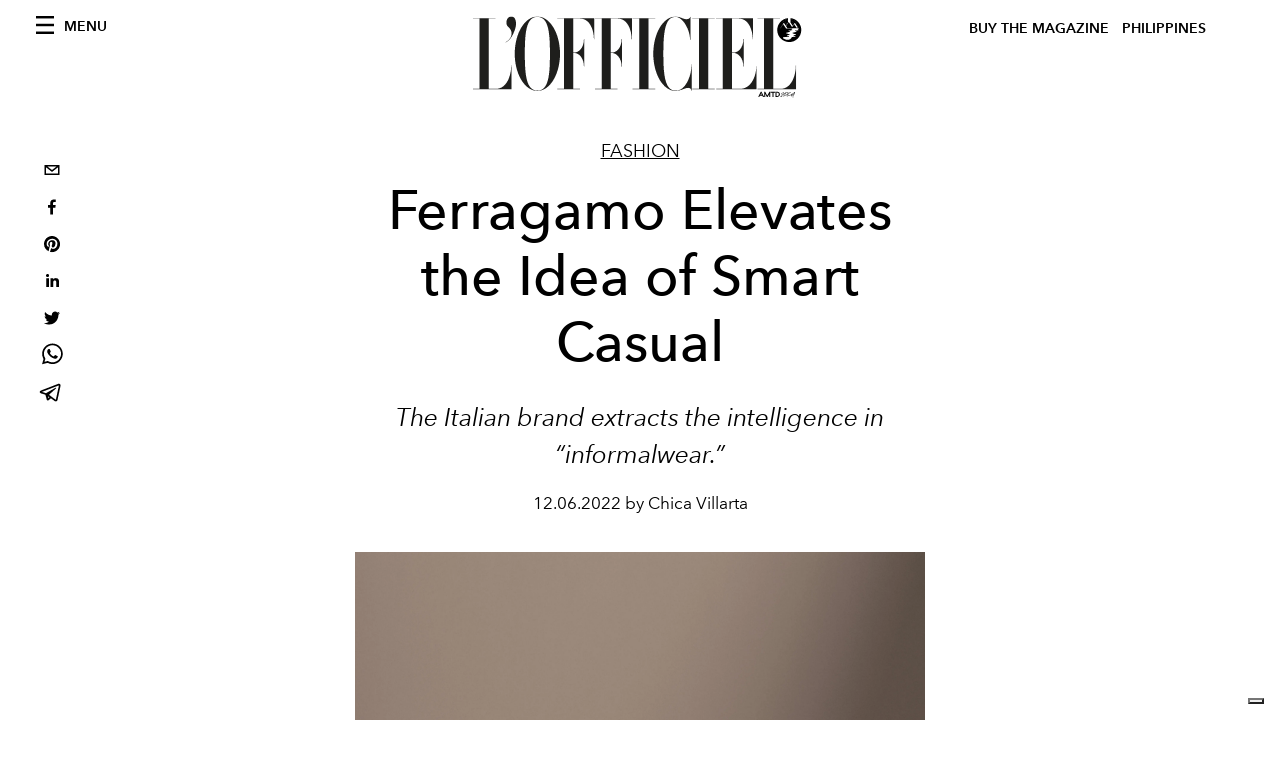

--- FILE ---
content_type: text/html; charset=utf-8
request_url: https://www.google.com/recaptcha/api2/aframe
body_size: 266
content:
<!DOCTYPE HTML><html><head><meta http-equiv="content-type" content="text/html; charset=UTF-8"></head><body><script nonce="cosjVbSgj2QeNehzkLjWpQ">/** Anti-fraud and anti-abuse applications only. See google.com/recaptcha */ try{var clients={'sodar':'https://pagead2.googlesyndication.com/pagead/sodar?'};window.addEventListener("message",function(a){try{if(a.source===window.parent){var b=JSON.parse(a.data);var c=clients[b['id']];if(c){var d=document.createElement('img');d.src=c+b['params']+'&rc='+(localStorage.getItem("rc::a")?sessionStorage.getItem("rc::b"):"");window.document.body.appendChild(d);sessionStorage.setItem("rc::e",parseInt(sessionStorage.getItem("rc::e")||0)+1);localStorage.setItem("rc::h",'1768856406207');}}}catch(b){}});window.parent.postMessage("_grecaptcha_ready", "*");}catch(b){}</script></body></html>

--- FILE ---
content_type: application/javascript; charset=utf-8
request_url: https://www.lofficielph.com/_next/static/chunks/5195-c2808b57fa1f41f1.js
body_size: 6425
content:
(self.webpackChunk_N_E=self.webpackChunk_N_E||[]).push([[5195],{2781:function(e,a,n){"use strict";n.d(a,{Z:function(){return o}});var s=n(3288),t=n(7320),i=n.n(t),r=n(7859);function o(e){e=null!==e?e:function(e){throw e}(new TypeError("Cannot destructure undefined"));var a="2188027",n="48631858",t=r.env.NEXT_PUBLIC_IMA_AD_TAG_URL;return(0,s.jsxs)(s.Fragment,{children:[(0,s.jsxs)(s.Fragment,{children:[(0,s.jsx)(i(),{src:"//cdn.iubenda.com/cs/iubenda_cs.js"}),(0,s.jsx)(i(),{src:"//cdn.iubenda.com/cs/tcf/stub-v2.js"}),(0,s.jsx)(i(),{src:"//cdn.iubenda.com/cs/ccpa/stub.js"}),(0,s.jsx)(i(),{id:"iubenda-script",dangerouslySetInnerHTML:{__html:'\n                var _iub = _iub || [];\n                _iub.csConfiguration = {\n                  consentOnContinuedBrowsing: false,\n                  ccpaAcknowledgeOnDisplay: true,\n                  whitelabel: false,\n                  lang: "en",\n                  siteId: '.concat(a,",\n                  perPurposeConsent: true,\n                  enableCMP: true,\n                  isTCFConsentGlobal: false,\n                  googleAdditionalConsentMode: true,\n                  enableCcpa: true,\n                  countryDetection: true,\n                  cookiePolicyId: ").concat(n,',\n                  banner: {\n                    acceptButtonDisplay: true,\n                    customizeButtonDisplay: true,\n                    position: "float-top-center",\n                    logo:\n                      "https://www.datocms-assets.com/44039/1688989751-logo-lofficiel-rev-amtd.svg",\n                  },\n                  callback: {\n                    onPreferenceExpressedOrNotNeeded: function (preference) {\n                      dataLayer.push({\n                        iubenda_ccpa_opted_out: _iub.cs.api.isCcpaOptedOut(),\n                      });\n                      if (!preference) {\n                        dataLayer.push({\n                          event: "iubenda_preference_not_needed",\n                        });\n                      } else {\n                        if (preference.consent === true) {\n                          dataLayer.push({\n                            event: "iubenda_consent_given",\n                          });\n                        } else if (preference.consent === false) {\n                          dataLayer.push({\n                            event: "iubenda_consent_rejected",\n                          });\n                        } else if (preference.purposes) {\n                          for (var purposeId in preference.purposes) {\n                            if (preference.purposes[purposeId]) {\n                              dataLayer.push({\n                                event: "iubenda_consent_given_purpose_" + purposeId,\n                              });\n                            }\n                          }\n                        }\n                      }\n                    },\n                  },\n                };\n              ')}})]}),t&&(0,s.jsx)(i(),{src:"//imasdk.googleapis.com/js/sdkloader/ima3.js",strategy:"beforeInteractive"})]})}},5772:function(e,a,n){"use strict";n.d(a,{Z:function(){return S}});var s=n(3288),t=n(2466),i=n(9601),r=n(1730),o=n(582),l=n(1395),c=n(6731),d=n.n(c);function m(e){var a=e.toggleTenantMenu,n=e.toggleMainMenu,c=e.transparentHeader,m=e.articleId,u=void 0===m?void 0:m,h=(0,t.useState)(!0),f=h[0],_=h[1],p=(0,l.useRouter)();return(0,i.R)((function(e){e.prevPos;var a=e.currPos.y>="-114";a!==f&&_(a),f?document.body.classList.contains("masthead-is-closed")&&document.body.classList.remove("masthead-is-closed"):document.body.classList.contains("body-with-masthead")&&document.body.classList.add("masthead-is-closed")}),[f]),(0,s.jsxs)("nav",{className:f?c?"site-header":"site-header site-header--rev is-reversed":c?"site-header site-header--small":"site-header site-header--rev site-header--small",children:[(0,s.jsx)("div",{className:"adv--topdesktop",children:(0,s.jsx)(o.Un,{className:"_iub_cs_activate-inline",adUnit:"/21831397253/Officiel_Global_Home_Page",sizes:[[970,250],[1920,250],[320,100],[300,50]],sizeMapping:[{viewport:[1440,900],sizes:[[1920,250]]},{viewport:[640,480],sizes:[[970,250]]},{viewport:[0,0],sizes:[[320,100],[300,50]]}],targetingArguments:{environment:"production",market:r.Z.countryName,page_type:void 0===p.query.slug?"home_page":void 0===p.query.category?"category_page":"article",slot:"header",category:void 0===p.query.category?p.query.slug:p.query.category,article_id:u},onSlotRender:function(e){e.event.isEmpty||document.body.classList.add("body-with-masthead")}})}),(0,s.jsxs)("div",{className:"site-header__background",children:[(0,s.jsx)("progress",{className:"site-header__progress",max:"0",value:"0"}),(0,s.jsx)("div",{className:"wrap",children:(0,s.jsxs)("div",{className:"site-header__content",children:[(0,s.jsx)("div",{className:"site-header__left",children:(0,s.jsxs)("a",{className:"site-header__nav-button",onClick:function(){return n()},children:[(0,s.jsx)("i",{className:"icon--hamburger"}),(0,s.jsx)("span",{children:"Menu"})]})}),(0,s.jsx)(d(),{href:"/",children:(0,s.jsxs)("a",{className:"site-header__logo",title:"L'Officiel ".concat(r.Z.countryName),children:[(0,s.jsx)("img",{alt:"L'Officiel ".concat(r.Z.countryName),title:"L'Officiel ".concat(r.Z.countryName),className:"logo",src:"/images/logo-lofficiel-amtd.svg",width:"390",height:"90"}),(0,s.jsx)("img",{alt:"L'Officiel ".concat(r.Z.countryName),title:"L'Officiel ".concat(r.Z.countryName),className:"logo--rev",src:"/images/logo-lofficiel-rev-amtd.svg",width:"390",height:"90"})]})}),(0,s.jsxs)("div",{className:"site-header__right",children:[(0,s.jsx)(d(),{href:"/issues",target:"_blank",rel:"noopener noreferrer",style:{msScrollbar3dlightColor:"#fff"},children:(0,s.jsx)("a",{className:"site-header__tenants-button",style:{marginRight:"6px"},children:"Buy The Magazine"})}),(0,s.jsx)("a",{className:"site-header__tenants-button",onClick:function(){return a()},children:r.Z.countryName}),(0,s.jsx)("a",{className:"site-header__channels-button hidden--on-lap",onClick:function(){return a()},children:(0,s.jsx)("span",{className:"text",children:(0,s.jsx)("div",{className:"hidden--on-lap",children:r.Z.countryName})})})]})]})})]})]})}var u=n(8082),h=n(2493),f=n.n(h);function _(e){var a=e.toggleMainMenu,n=e.mainMenuOpen,t=e.categoriesList,i=(0,u.Z)("common").t,o=t.categories;return(0,s.jsxs)("nav",{className:n?"aside-nav is-visible":"aside-nav",id:"main-nav",children:[(0,s.jsx)("div",{className:"aside-nav__header",children:(0,s.jsx)("a",{className:"aside-nav__header__closer",title:"Close navigation menu",onClick:function(){return a()},children:(0,s.jsx)("i",{className:"icon--cross icon--large"})})}),(0,s.jsxs)("div",{className:"aside-nav__content",children:[(0,s.jsx)("div",{className:"space--bottom-2",children:(0,s.jsxs)("form",{action:"/".concat(r.Z.searchPageName),className:"form--with-inline-button",children:[(0,s.jsxs)("div",{className:"form__field",children:[(0,s.jsx)("input",{id:"search-box-input",name:"query",placeholder:i("mainNav--search-label"),required:"required",type:"text"}),(0,s.jsx)("label",{htmlFor:"search-box-input",className:"input--hidden",children:i("mainNav--search-label")})]}),(0,s.jsx)("button",{className:"button--small button--compact","aria-label":"Search button",children:(0,s.jsx)("i",{className:"icon--search"})})]})}),(0,s.jsx)("div",{className:"space--bottom-1",children:(0,s.jsx)("h6",{className:"aside-nav__content__title",children:i("mainNav--categories-label")})}),(0,s.jsxs)("ul",{className:"aside-nav__content__list",children:[void 0!==o&&o.length>0&&o.map((function(e){if(e.showInMenu)return(0,s.jsx)("li",{className:"aside-nav__content__list__item",children:(0,s.jsx)(d(),{href:"/".concat(r.Z.categoryDirectory,"/").concat(e.slug),children:(0,s.jsx)("a",{className:"aside-nav__content__list__link","aria-label":"Link for the category ".concat(e.slug),children:e.title})})},e.id)})),(0,s.jsx)("li",{className:"aside-nav__content__list__item",children:(0,s.jsx)("a",{href:"https://www.lofficielcoffee.com",target:"_blank",rel:"noopener noreferrer",className:"aside-nav__content__list__link","aria-label":"L'Officiel Coffee",children:"L'Officiel Coffee"})})]})]}),(0,s.jsxs)("div",{className:"aside-nav__footer",children:[(0,s.jsx)("div",{className:"space--bottom-2",children:(0,s.jsx)("div",{className:"aside-nav__footer__logo",children:(0,s.jsx)(f(),{alt:"L'Officiel ".concat(r.Z.countryName),title:"L'Officiel ".concat(r.Z.countryName),src:"/images/logo-lofficiel-rev-amtd.svg",width:"150",height:"34"})})}),(0,s.jsxs)("div",{className:"space--bottom-1",children:[(0,s.jsx)("h6",{className:"aside-nav__footer__title",children:(0,s.jsx)(d(),{href:"/".concat(r.Z.contactPageName),children:(0,s.jsx)("a",{className:"aside-nav__footer__title",children:i("footer--contacts-label")})})}),(0,s.jsx)("h6",{className:"aside-nav__footer__title",children:(0,s.jsx)(d(),{href:"/issues",target:"_blank",rel:"noopener noreferrer",style:{msScrollbar3dlightColor:"#fff"},children:(0,s.jsx)("a",{className:"aside-nav__footer__title",children:"Buy a copy"})})}),(0,s.jsx)("h6",{className:"aside-nav__footer__title",children:i("mainNav--follow-label")}),(0,s.jsx)("ul",{className:"aside-nav__footer__inline-list",children:r.Z.socials&&r.Z.socials.length>0&&r.Z.socials.map((function(e){return(0,s.jsx)("li",{className:"aside-nav__footer__inline-list__item",children:(0,s.jsxs)("a",{href:e.url,target:"_blank",rel:"noopener noreferrer",className:"aside-nav__footer__inline-list__link","aria-label":"Link for social handle ".concat(e.name),children:[(0,s.jsx)("span",{children:e.name}),(0,s.jsx)("i",{className:e.icon})]})},e.name)}))})]})]})]})}function p(e){var a=e.ulClass,n=e.liClass,t=e.aClass,i=[{name:"argentina",active:!0,domain:"https://www.lofficiel.com.ar"},{name:"baltic",active:!0,domain:"https://lofficielbaltic.com"},{name:"belgium",active:!0,domain:"https://www.lofficiel.be"},{name:"brazil",active:!0,domain:"https://www.revistalofficiel.com.br"},{name:"canada",active:!0,domain:"https://www.lofficiel-canada.com"},{name:"chile",active:!0,domain:"https://www.lofficielchile.com"},{name:"france",active:!0,domain:"https://www.lofficiel.com"},{name:"hong kong sar",active:!0,domain:"https://www.lofficielhk.com"},{name:"ibiza",active:!0,domain:"https://www.lofficielibiza.com"},{name:"italy",active:!0,domain:"https://www.lofficielitalia.com"},{name:"japan",active:!0,domain:"https://www.lofficieljapan.com"},{name:"korea",active:!0,domain:"https://www.lofficielkorea.com"},{name:"latvia",active:!0,domain:"https://lofficielbaltic.com/lv"},{name:"malaysia",active:!0,domain:"https://www.lofficielmalaysia.com"},{name:"malaysia hommes",active:!0,domain:"https://www.hommesmalaysia.com"},{name:"mexico",active:!0,domain:"https://www.lofficielmexico.com"},{name:"monaco",active:!0,domain:"https://www.lofficielmonaco.com/"},{name:"philippines",active:!0,domain:"https://www.lofficielph.com"},{name:"riviera",active:!0,domain:"https://www.lofficiel.com/categories/french-riviera"},{name:"singapore",active:!0,domain:"https://www.lofficielsingapore.com"},{name:"singapore hommes",active:!0,domain:"https://www.hommessingapore.com"},{name:"st. barth",active:!0,domain:"https://www.lofficielstbarth.com"},{name:"spain",active:!0,domain:"https://www.lofficiel.es"},{name:"switzerland",active:!0,domain:"https://www.lofficiel.ch"},{name:"turkey",active:!0,domain:"https://www.lofficiel.com.tr"},{name:"uk",active:!0,domain:"https://www.lofficiel.co.uk"},{name:"usa",active:!0,domain:"https://www.lofficielusa.com"},{name:"vietnam",active:!0,domain:"https://www.lofficielvietnam.com/"}];return(0,s.jsxs)("ul",{className:a,children:[i&&i.length>0&&i.filter((function(e){return!0===e.active})).map((function(e){return(0,s.jsx)("li",{className:n,children:(0,s.jsx)("a",{className:t,href:e.domain,target:"_blank",rel:"noopener noreferrer",children:e.name})},e.name)})),i&&i.length>0&&i.filter((function(e){return!1===e.active})).map((function(e){return(0,s.jsx)("li",{className:n,children:(0,s.jsx)("span",{className:"is-disabled ".concat(t),children:e.name})},e.name)}))]})}function v(e){var a=e.tenantMenuOpen,n=e.toggleTenantMenu;return(0,s.jsxs)("nav",{className:a?"aside-nav aside-nav--right aside-nav--rev is-visible":"aside-nav aside-nav--right aside-nav--rev",id:"tenants-nav",children:[(0,s.jsx)("div",{className:"aside-nav__header",children:(0,s.jsx)("a",{className:"aside-nav__header__closer",title:"Close navigation menu",onClick:function(){return n()},children:(0,s.jsx)("i",{className:"icon--cross icon--large"})})}),(0,s.jsx)("div",{className:"aside-nav__content",children:(0,s.jsx)(p,{ulClass:"aside-nav__content__list",liClass:"aside-nav__content__list__item",aClass:"aside-nav__content__list__link"})})]})}var w=n(8565),g=n.n(w),x=n(4515);function j(e,a,n,s,t,i,r){try{var o=e[i](r),l=o.value}catch(c){return void n(c)}o.done?a(l):Promise.resolve(l).then(s,t)}function b(e,a,n){return a in e?Object.defineProperty(e,a,{value:n,enumerable:!0,configurable:!0,writable:!0}):e[a]=n,e}function N(e){for(var a=1;a<arguments.length;a++){var n=null!=arguments[a]?arguments[a]:{},s=Object.keys(n);"function"===typeof Object.getOwnPropertySymbols&&(s=s.concat(Object.getOwnPropertySymbols(n).filter((function(e){return Object.getOwnPropertyDescriptor(n,e).enumerable})))),s.forEach((function(a){b(e,a,n[a])}))}return e}function y(e){e=null!==e?e:function(e){throw e}(new TypeError("Cannot destructure undefined"));var a=(0,u.Z)("common"),n=a.t,i=(a.lang,(0,x.cI)()),o=i.register,l=i.handleSubmit,c=i.setValue,d=i.formState.errors,m=(0,t.useState)({submitted:!1,submitting:!1,info:{error:!1,msg:null}}),h=m[0],f=m[1],_=function(){var e,a=(e=g().mark((function e(a){var n,s;return g().wrap((function(e){for(;;)switch(e.prev=e.next){case 0:return f((function(e){return N({},e,{submitting:!0})})),e.prev=1,e.next=4,fetch("/api/mailchimp-subscribe",{method:"POST",headers:{"Content-Type":"application/json"},body:JSON.stringify({email:a.emailAddress,name:a.firstName,last_name:a.lastName})});case 4:return n=e.sent,e.next=7,n.text();case 7:s=e.sent,p(n.status,s),e.next=13;break;case 11:e.prev=11,e.t0=e.catch(1);case 13:case"end":return e.stop()}}),e,null,[[1,11]])})),function(){var a=this,n=arguments;return new Promise((function(s,t){var i=e.apply(a,n);function r(e){j(i,s,t,r,o,"next",e)}function o(e){j(i,s,t,r,o,"throw",e)}r(void 0)}))});return function(e){return a.apply(this,arguments)}}(),p=function(e,a){200===e?(f({submitted:!0,submitting:!1,info:{error:!1,msg:a}}),c("firstName",""),c("lastName",""),c("emailAddress",""),c("tosAcceptance",!1)):f({info:{error:!0,msg:a}})};return(0,s.jsx)("div",{className:"site-footer__newsletter",id:"newsletter",children:(0,s.jsx)("div",{className:"wrap",children:(0,s.jsxs)("form",{className:"form--newsletter",name:"Mailchimp newsletter form",onSubmit:l((function(e){_(e)})),children:[(0,s.jsx)("input",{name:"utf8",type:"hidden",value:"\u2713"}),(0,s.jsx)("h2",{className:"site-footer__title",children:n("footer--newsletter-title")}),(0,s.jsxs)("div",{className:"form__field",children:[(0,s.jsx)("input",N({id:"name-input",type:"text",placeholder:n("footer--newsletter-name")},o("firstName",{required:!0,maxLength:80}))),(0,s.jsx)("label",{htmlFor:"name-input",className:"input--hidden",children:n("footer--newsletter-name")}),d.firstName&&(0,s.jsx)("span",{className:"form__error",children:n("footer--newsletter-error-message")})]}),(0,s.jsxs)("div",{className:"form__field",children:[(0,s.jsx)("input",N({type:"text",placeholder:n("footer--newsletter-surname"),id:"surname-input"},o("lastName",{required:!0,maxLength:100}))),(0,s.jsx)("label",{htmlFor:"surname-input",className:"input--hidden",children:n("footer--newsletter-surname")}),d.lastName&&(0,s.jsx)("span",{className:"form__error",children:n("footer--newsletter-error-message")})]}),(0,s.jsxs)("div",{className:"form__field",children:[(0,s.jsx)("input",N({type:"text",id:"email-input",placeholder:n("footer--newsletter-email")},o("emailAddress",{required:!0,pattern:/^\S+@\S+$/i}))),(0,s.jsx)("label",{htmlFor:"email-input",className:"input--hidden",children:n("footer--newsletter-email")}),d.emailAddress&&(0,s.jsx)("span",{className:"form__error",children:n("footer--newsletter-error-message")})]}),(0,s.jsxs)("div",{className:"form__field",children:[(0,s.jsxs)("label",{className:"input--checkbox",children:[(0,s.jsx)("input",N({type:"checkbox",id:"accept-tos-input",placeholder:n("footer--newsletter-tos-acceptance-placeholder")},o("tosAcceptance",{required:!0}))),(0,s.jsx)("label",{htmlFor:"accept-tos-input",className:"input--hidden",children:n("footer--newsletter-tos-acceptance")}),(0,s.jsx)("span",{className:"input__label",children:(0,s.jsxs)("span",{className:"milli formatted-content",children:[n("footer--newsletter-tos-text")," ",(0,s.jsxs)("a",{href:r.Z.privacyPolicyURL,target:"_blank",rel:"noopener noreferrer",className:"iubenda-nostyle no-brand iubenda-embed",children:["Privacy Policy"," "]})]})})]}),d.tosAcceptance&&(0,s.jsx)("span",{className:"form__error",children:n("footer--newsletter-error-message")})]}),(0,s.jsx)("div",{className:"form__actions",children:(0,s.jsx)("input",{type:"submit",className:"button--primary--rev button--medium",value:h.submitting?n("footer--newsletter-subscribing"):h.submitted?n("footer--newsletter-subscribed"):n("footer--newsletter-subscribe")})})]})})})}var k=n(1389),L=n(8063),M=(n(3352),n(7859));function P(e){var a=e.magazines,n=(0,u.Z)("common").t,t="48631858";L.ZP.use([L.W_,L.s5]);var i=M.env.NEXT_PUBLIC_DONT_SHOW_MAILCHIMP_FORM;return(0,s.jsxs)("footer",{className:"site-footer",children:[(0,s.jsxs)("div",{className:"site-footer__top",children:[a.length>0&&(0,s.jsx)("div",{className:"site-footer__subscriptions",children:(0,s.jsxs)("div",{className:"wrap",children:[(0,s.jsx)("h2",{className:"site-footer__title",children:n("footer--subscription-label")}),(0,s.jsx)("div",{className:"site-footer__subscriptions__list",children:(0,s.jsx)("div",{className:"slider--external-arrows slider--fixed-height--small",children:(0,s.jsx)("div",{className:"site-footer__subscriptions__carousel",children:(0,s.jsx)(k.t,{navigation:a.length>1,centerInsufficientSlides:!0,slidesPerView:1,breakpoints:{480:{slidesPerView:2,spaceBetween:20},640:{slidesPerView:3,spaceBetween:30}},children:a&&a.map((function(e){var a;return(0,s.jsx)(k.o,{children:(0,s.jsx)("a",{href:e.externalUrl,target:"_blank",rel:"noopener noreferrer",className:"site-footer__subscriptions__list__item",children:(0,s.jsx)(f(),{width:220,height:300,src:e.coverImage.url,alt:e.coverImage.alt?e.coverImage.alt:null===(a=e.coverImage.smartTags)||void 0===a?void 0:a.join(" ")})})},e.id)}))})})})})]})}),!i&&(0,s.jsx)(y,{})]}),(0,s.jsx)("div",{className:"site-footer__bottom",children:(0,s.jsxs)("div",{className:"wrap",children:[(0,s.jsx)("div",{className:"site-footer__logo",children:(0,s.jsx)(f(),{src:"/images/logo-lofficiel-rev-amtd.svg",alt:"L'Officiel logo",width:400,height:90})}),(0,s.jsx)("div",{className:"site-footer__socials",children:(0,s.jsxs)("ul",{className:"site-footer__socials__item",children:[r.Z.socials&&r.Z.socials.length>0&&r.Z.socials.map((function(e){return(0,s.jsx)("li",{className:"site-footer__socials__item__item",children:(0,s.jsx)("a",{href:e.url,target:"_blank",rel:"noopener noreferrer",className:"site-footer__socials__item__link","aria-label":"Link for social ".concat(e.name),children:(0,s.jsx)("i",{className:e.icon,children:(0,s.jsx)("span",{children:e.name})})})},e.name)})),(0,s.jsx)("li",{className:"site-footer__socials__item__item",children:(0,s.jsx)("a",{href:"".concat(r.Z.frontendUrl,"/feed.rss"),target:"_blank",rel:"noopener noreferrer",className:"site-footer__socials__item__link","aria-label":"Link for RSS Feed",children:(0,s.jsx)("svg",{xmlns:"http://www.w3.org/2000/svg",fill:"none",viewBox:"0 0 24 24",stroke:"currentColor",style:{color:"white",height:"20px"},children:(0,s.jsx)("path",{strokeLinecap:"round",strokeLinejoin:"round",strokeWidth:2,d:"M6 5c7.18 0 13 5.82 13 13M6 11a7 7 0 017 7m-6 0a1 1 0 11-2 0 1 1 0 012 0z"})})})})]})}),(0,s.jsx)("nav",{className:"site-footer__nav",children:(0,s.jsxs)("ul",{className:"site-footer__nav__list",children:[(0,s.jsx)("li",{className:"site-footer__nav__item",children:(0,s.jsx)(d(),{href:"/".concat(r.Z.contactPageName),children:(0,s.jsx)("a",{className:"site-footer__nav__item__link",children:n("footer--contacts-label")})})}),(0,s.jsxs)(s.Fragment,{children:[(0,s.jsxs)("li",{className:"site-footer__nav__item",children:[(0,s.jsx)("a",{href:"https://www.iubenda.com/privacy-policy/".concat(t),className:"site-footer__nav__item__link iubenda-nostyle no-brand iubenda-embed",title:"Privacy Policy",children:"Privacy Policy"}),(0,s.jsx)("script",{type:"text/javascript",dangerouslySetInnerHTML:{__html:'\n                          (function (w, d) {\n                          var loader = function () {\n                          var s = d.createElement("script"),\n                          tag = d.getElementsByTagName("script")[0];\n                          s.src = "https://cdn.iubenda.com/iubenda.js";\n                          tag.parentNode.insertBefore(s, tag);\n                          };\n                          if (w.addEventListener) {\n                          w.addEventListener("load", loader, false);\n                          } else if (w.attachEvent) {\n                          w.attachEvent("onload", loader);\n                          } else {\n                          w.onload = loader;\n                          }\n                          })(window, document);\n                          '}})]}),(0,s.jsx)("li",{className:"site-footer__nav__item",children:(0,s.jsx)("a",{href:"https://www.iubenda.com/privacy-policy/".concat(t,"/cookie-policy"),className:"site-footer__nav__item__link iubenda-nostyle no-brand iubenda-embed",title:"Cookie Policy",children:"Cookie Policy"})})]})]})})]})})]})}var C=n(7588),I=n.n(C);function O(e){var a=e.preview,n=(0,l.useRouter)();return(0,s.jsx)(s.Fragment,{children:a&&(0,s.jsxs)("a",{href:"/api/exit-preview?page=".concat(n.asPath),className:I().preview,children:[(0,s.jsx)("span",{className:I().alignTop,children:"Exit Preview"}),(0,s.jsx)("i",{className:"icon--cross"})]})})}var Z=JSON.parse('{"categories":[{"id":"20625902","title":"Fashion","slug":"fashion","showInMenu":true},{"id":"21789521","title":"Beauty","slug":"beauty","showInMenu":true},{"id":"22973264","title":"Culture","slug":"culture","showInMenu":true},{"id":"122231931","title":"Bijoux","slug":"bijoux","showInMenu":true},{"id":"122231703","title":"Hommes","slug":"hommes","showInMenu":true},{"id":"146429574","title":"Shopping","slug":"shopping","showInMenu":true},{"id":"J2ZYardgQg-3rjFxwHVELA","title":"TRESemm\xe9 Lookbook","slug":"tresemme-lookbook","showInMenu":true},{"id":"65373839","title":"Singapore Spotlight","slug":"singapore-tourism-board","showInMenu":false},{"id":"115132426","title":"TAG Heuer","slug":"tag-heuer","showInMenu":false},{"id":"123841570","title":"OMEGA","slug":"omega","showInMenu":false},{"id":"144985175","title":"Gucci","slug":"gucci","showInMenu":false},{"id":"154095767","title":"Johnnie Walker","slug":"johnnie-walker","showInMenu":false}]}');function S(e){var a=e.preview,n=e.children,i=e.footerProps,r=e.transparentHeader,l=void 0!==r&&r,c=e.articleId,d=void 0===c?void 0:c,u=(0,t.useState)(!1),h=u[0],f=u[1],p=function(){return f(!h)},w=(0,t.useState)(!1),g=w[0],x=w[1],j=function(){return x(!g)};return(0,s.jsx)(s.Fragment,{children:(0,s.jsxs)(o.sV,{dfpNetworkId:"",collapseEmptyDivs:!0,children:[(0,s.jsx)(m,{toggleMainMenu:p,toggleTenantMenu:j,preview:a,transparentHeader:l,articleId:d}),(0,s.jsx)(_,{toggleMainMenu:p,mainMenuOpen:h,categoriesList:Z}),(0,s.jsx)(v,{toggleTenantMenu:j,tenantMenuOpen:g}),(0,s.jsx)("main",{className:"site-content",children:n}),(0,s.jsx)("div",{onClick:function(){return f(!1),void x(!1)},className:g||h?"overlay is-visible":"overlay"}),(0,s.jsx)(O,{preview:a}),(0,s.jsx)(P,{magazines:i})]})})}},1730:function(e,a){"use strict";a.Z={frontendUrl:"https://www.lofficielph.com",countryName:"philippines",socials:[{name:"twitter",url:"https://twitter.com/lofficiel_ph",icon:"icon--twitter"},{name:"facebook",url:"https://www.facebook.com/LOfficiel-Philippines-141450964433958",icon:"icon--facebook"},{name:"instagram",url:"https://www.instagram.com/lofficielph/",icon:"icon--instagram"}],privacyPolicyURL:"https://www.iubenda.com/privacy-policy/62528785",categoryDirectory:"categories",searchPageName:"search",aboutPageName:"about",contactPageName:"contacts",articleWrittenByLabel:"by"}},7588:function(e){e.exports={preview:"style_preview__Lea85",alignTop:"style_alignTop__nPFPp"}}}]);

--- FILE ---
content_type: application/javascript; charset=utf-8
request_url: https://www.lofficielph.com/_next/static/chunks/pages/issues-0d9e8e431753db2c.js
body_size: 482
content:
(self.webpackChunk_N_E=self.webpackChunk_N_E||[]).push([[4765],{3117:function(e,s,i){(window.__NEXT_P=window.__NEXT_P||[]).push(["/issues",function(){return i(4350)}])},4350:function(e,s,i){"use strict";i.r(s),i.d(s,{__N_SSG:function(){return m},default:function(){return f}});var a=i(3288),n=i(6130),c=i(5772),t=i(7680),r=i(608),l=i(1730),o=i(2781),d=i(2493),u=i.n(d),p=i(6731),h=i.n(p),m=!0;function f(e){var s=e.subscription,i=(0,n.L)(s).data;return(0,a.jsxs)(a.Fragment,{children:[(0,a.jsx)(o.Z,{}),(0,a.jsxs)(c.Z,{preview:s.preview,footerProps:null===i||void 0===i?void 0:i.magazines,transparentHeader:!0,children:[(0,a.jsx)(t.PB,{title:'Buy L&apos;Officiel{" "} '.concat(l.Z.countryName.toUpperCase()," Issues"),description:'Buy L&apos;Officiel{" "} '.concat(l.Z.countryName.toUpperCase()," Issues"),canonical:"".concat(l.Z.frontendUrl,"/issues"),openGraph:{title:'Buy L&apos;Officiel{" "} '.concat(l.Z.countryName.toUpperCase()," Issues"),description:'Buy L&apos;Officiel{" "} '.concat(l.Z.countryName.toUpperCase()," Issues"),url:"".concat(l.Z.frontendUrl,"/issues"),type:"website",site_name:"L'Officiel ".concat(l.Z.countryName.toUpperCase()),locale:r.locales[0]}}),(0,a.jsx)("div",{className:"wrap--on-fullhd",children:(0,a.jsxs)("div",{className:"site-background",children:[(0,a.jsx)("div",{className:"wrap--full",children:(0,a.jsx)("div",{className:"site-content__spacer",children:(0,a.jsx)("div",{className:"padding--both-5",children:(0,a.jsx)("div",{className:"heading",children:(0,a.jsxs)("h1",{className:"heading__title margin--both-5",style:{marginTop:"50px"},children:["Buy L'Officiel"," ",l.Z.countryName.toUpperCase()," Issues"]})})})})}),(0,a.jsx)("div",{className:"article-layout",children:(0,a.jsx)("div",{className:"article-layout__main",children:(0,a.jsx)("section",{className:"space--bottom-5",children:(0,a.jsx)("div",{className:"grid grid--wide",children:null===i||void 0===i?void 0:i.magazines.map((function(e,s){return(0,a.jsx)(h(),{href:"/issues/".concat(e.slug),children:(0,a.jsxs)("a",{className:"".concat((null===i||void 0===i?void 0:i.magazines.length)>=3?"grid__item width-12-12 lap-4-12":"grid__item width-12-12 lap-6-12"),children:[(0,a.jsx)(u(),{src:e.coverImage.url,alt:e.coverImage.alt,height:355,width:270}),(0,a.jsx)("div",{className:"figure-caption",style:{minHeight:"72px"},children:e.title})]})},e.id)}))})})})})]})})]})]})}}},function(e){e.O(0,[7752,7680,6130,5195,9774,2888,179],(function(){return s=3117,e(e.s=s);var s}));var s=e.O();_N_E=s}]);